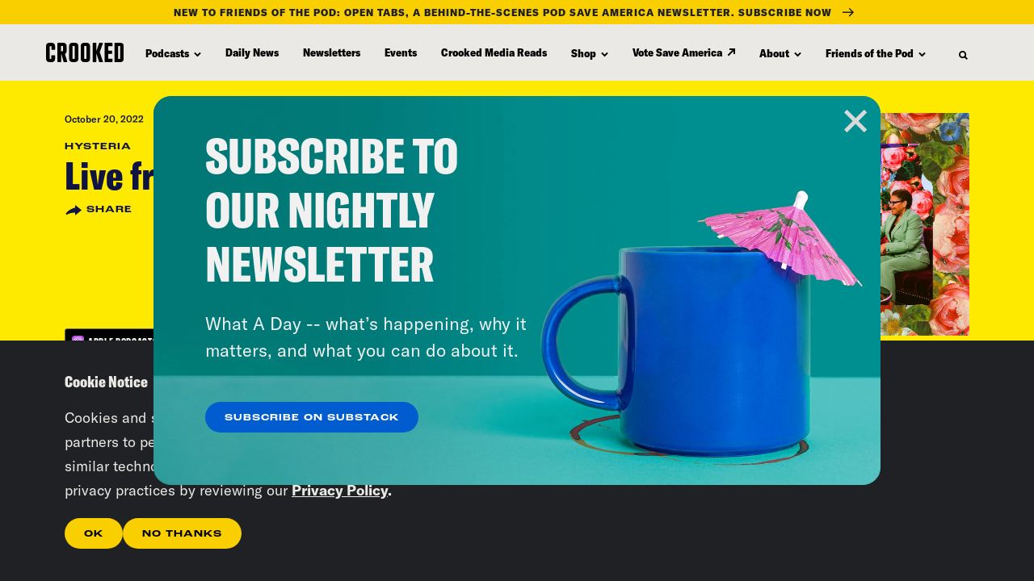

--- FILE ---
content_type: text/css
request_url: https://tags.srv.stackadapt.com/sa.css
body_size: -11
content:
:root {
    --sa-uid: '0-f9f1486c-2a49-55a8-79bc-f15fa229258e';
}